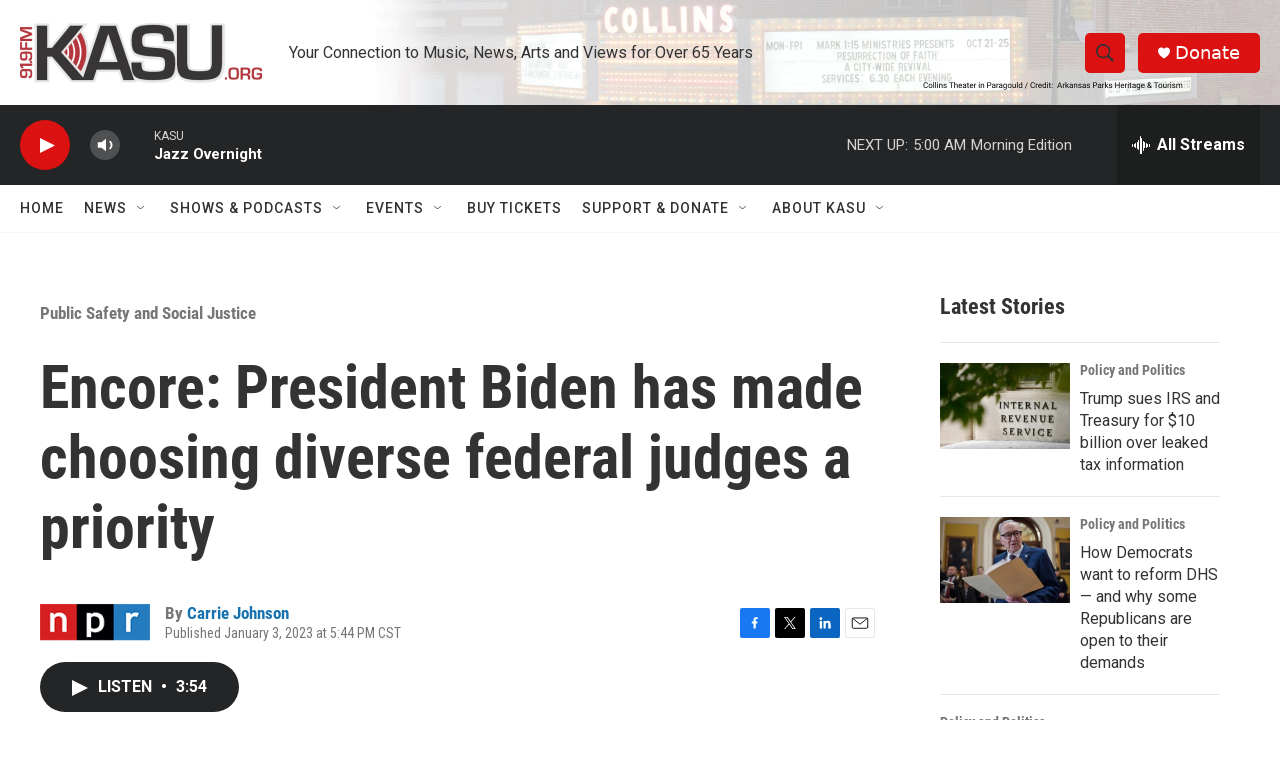

--- FILE ---
content_type: text/html; charset=utf-8
request_url: https://www.google.com/recaptcha/api2/aframe
body_size: 266
content:
<!DOCTYPE HTML><html><head><meta http-equiv="content-type" content="text/html; charset=UTF-8"></head><body><script nonce="sfnINm5X0dfHrCroM2zmZA">/** Anti-fraud and anti-abuse applications only. See google.com/recaptcha */ try{var clients={'sodar':'https://pagead2.googlesyndication.com/pagead/sodar?'};window.addEventListener("message",function(a){try{if(a.source===window.parent){var b=JSON.parse(a.data);var c=clients[b['id']];if(c){var d=document.createElement('img');d.src=c+b['params']+'&rc='+(localStorage.getItem("rc::a")?sessionStorage.getItem("rc::b"):"");window.document.body.appendChild(d);sessionStorage.setItem("rc::e",parseInt(sessionStorage.getItem("rc::e")||0)+1);localStorage.setItem("rc::h",'1769757260092');}}}catch(b){}});window.parent.postMessage("_grecaptcha_ready", "*");}catch(b){}</script></body></html>